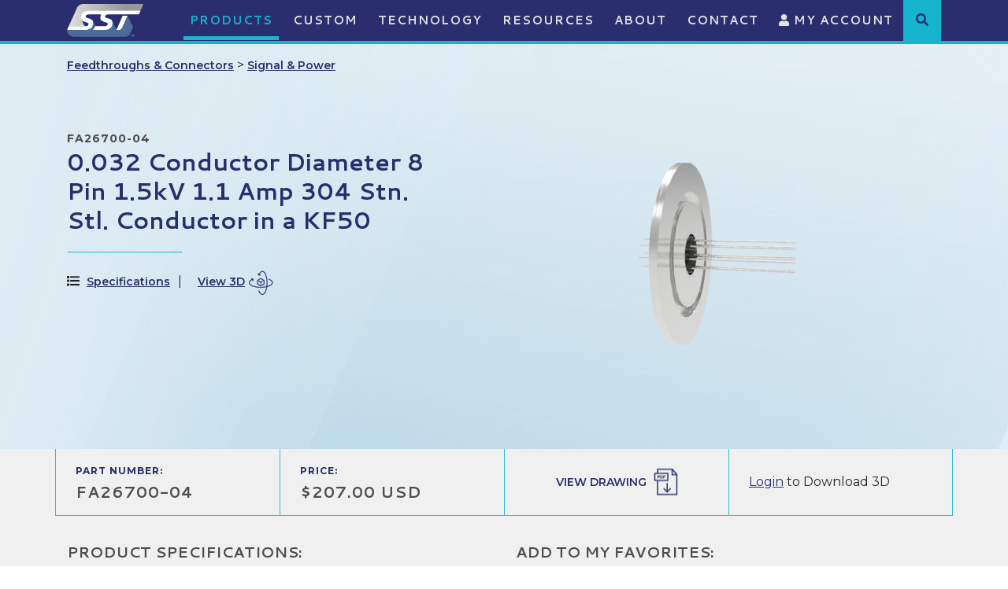

--- FILE ---
content_type: text/html;charset=UTF-8
request_url: https://www.solidsealing.com/products/280/0-032-Conductor-Diameter-8-Pin-1-5kV-1-1-Amp-304-Stn-Stl-Conductor-in-a-KF50/
body_size: 13909
content:


<!DOCTYPE html>
<html lang="en">
<head>
    <title>0.032 Conductor Diameter 8 Pin 1.5kV 1.1 Amp 304 Stn. Stl. Conductor in a KF50 - Solid Sealing Technology</title>
    <meta charset="utf-8" />
    <meta http-equiv="X-UA-Compatible" content="IE=edge" />
    <meta name="viewport" content="width=device-width, initial-scale=1" />
	<link rel="shortcut icon" href="https://www.solidsealing.com/icon.ico">
	<meta name="Description" content="Solid Sealing Technology hermetic Feedthroughs & Connectors: FA26700-04 - 0.032 Conductor Diameter 8 Pin 1.5kV 1.1 Amp 304 Stn. Stl. Conductor in a KF50" />
    <meta name="Keywords" content="0.032 Conductor Diameter 8 Pin 1.5kV 1.1 Amp 304 Stn. Stl. Conductor in a KF50" />
    <meta name="Author" content="Spiral Design Studio (www.spiraldesign.com)" />
	<meta name="revisit-after" content="30 days" />
	<meta name="revisit" content="30 days" />
	
	
	<meta property="og:title" content="0.032 Conductor Diameter 8 Pin 1.5kV 1.1 Amp 304 Stn. Stl. Conductor in a KF50" />
	<meta property="og:url" content="http://www.solidsealing.com/products/280/0-032-Conductor-Diameter-8-Pin-1-5kV-1-1-Amp-304-Stn-Stl-Conductor-in-a-KF50/" />
	<meta property="og:image" content="https://www.solidsealing.com/img/opengraph/image-240318112317438.jpg" />
	<meta property="og:site_name" content="Solid Sealing Technology" />
	<meta property="og:description" content="Solid Sealing Technology hermetic Feedthroughs & Connectors: FA26700-04 - 0.032 Conductor Diameter 8 Pin 1.5kV 1.1 Amp 304 Stn. Stl. Conductor in a KF50" />
	<meta property="og:type" content="Website"/>
	<meta name="twitter:card" content="summary" />
	<meta name="twitter:title" content="0.032 Conductor Diameter 8 Pin 1.5kV 1.1 Amp 304 Stn. Stl. Conductor in a KF50" />
	<meta name="twitter:description" content="Solid Sealing Technology hermetic Feedthroughs & Connectors: FA26700-04 - 0.032 Conductor Diameter 8 Pin 1.5kV 1.1 Amp 304 Stn. Stl. Conductor in a KF50" />
	<meta name="twitter:image" content="https://www.solidsealing.com/img/opengraph/image-240318112317438.jpg" />
	<meta itemprop="image" content="https://www.solidsealing.com/img/opengraph/image-240318112317438.jpg" />
		
	<link rel="shortcut icon" href="https://www.solidsealing.com/img/favicon/favicon.ico" type="image/x-icon">
	<link rel="icon" href="https://www.solidsealing.com/img/favicon/favicon.ico" type="image/x-icon">
	<link rel="apple-touch-icon" sizes="57x57" href="https://www.solidsealing.com/img/favicon/apple-icon-57x57.png">
	<link rel="apple-touch-icon" sizes="60x60" href="https://www.solidsealing.com/img/favicon/apple-icon-60x60.png">
	<link rel="apple-touch-icon" sizes="72x72" href="https://www.solidsealing.com/img/favicon/apple-icon-72x72.png">
	<link rel="apple-touch-icon" sizes="76x76" href="https://www.solidsealing.com/img/favicon/apple-icon-76x76.png">
	<link rel="apple-touch-icon" sizes="114x114" href="https://www.solidsealing.com/img/favicon/apple-icon-114x114.png">
	<link rel="apple-touch-icon" sizes="120x120" href="https://www.solidsealing.com/img/favicon/apple-icon-120x120.png">
	<link rel="apple-touch-icon" sizes="144x144" href="https://www.solidsealing.com/img/favicon/apple-icon-144x144.png">
	<link rel="apple-touch-icon" sizes="152x152" href="https://www.solidsealing.com/img/favicon/apple-icon-152x152.png">
	<link rel="apple-touch-icon" sizes="180x180" href="https://www.solidsealing.com/img/favicon/apple-icon-180x180.png">
	<link rel="icon" type="image/png" sizes="192x192"  href="https://www.solidsealing.com/img/favicon/android-icon-36x36.png">
	<link rel="icon" type="image/png" sizes="32x32" href="https://www.solidsealing.com/img/favicon/favicon-32x32.png">
	<link rel="icon" type="image/png" sizes="96x96" href="https://www.solidsealing.com/img/favicon/favicon-96x96.png">
	<link rel="icon" type="image/png" sizes="16x16" href="https://www.solidsealing.com/img/favicon/favicon-16x16.png">
	<link rel="manifest" href="https://www.solidsealing.com/img/favicon/manifest.json">
	<meta name="msapplication-TileColor" content="#ffffff">
	<meta name="msapplication-TileImage" content="https://www.solidsealing.com/img/favicon/ms-icon-70x70.png">
	<meta name="theme-color" content="#ffffff">
		
	<!-- Start cookieyes banner -->
	<script id="cookieyes" type="text/javascript" src="https://cdn-cookieyes.com/client_data/684e3f697326423b6619104d/script.js"></script>
	<!-- End cookieyes banner --> 

	
	<link href="https://www.solidsealing.com/css/bootstrap.min.css" rel="stylesheet">

	
	<script src="https://www.solidsealing.com/js/jquery.min.js"></script>
	<script src="https://www.solidsealing.com/js/bootstrap.min.js"></script>
	

	
	<link rel="stylesheet" href="https://www.solidsealing.com/js/owl-carousel/owl.carousel.min.css">
	<link rel="stylesheet" href="https://www.solidsealing.com/js/owl-carousel/owl.theme.default.min.css">
	<script src="https://www.solidsealing.com/js/owl-carousel/owl.carousel.min.js"></script>

	
	<link href="https://fonts.googleapis.com/css?family=Cantarell:400,700&display=swap" rel="stylesheet">
	<link href="https://fonts.googleapis.com/css?family=Montserrat:300,400,600,700&display=swap" rel="stylesheet"> 

	
	<link rel="stylesheet" href="https://use.fontawesome.com/releases/v5.8.2/css/all.css" integrity="sha384-oS3vJWv+0UjzBfQzYUhtDYW+Pj2yciDJxpsK1OYPAYjqT085Qq/1cq5FLXAZQ7Ay" crossorigin="anonymous">
	<link href="https://www.solidsealing.com/css/fontawesome-all.min.css" rel="stylesheet">
	<link href="https://www.solidsealing.com/css/component.css" rel="stylesheet">
	<link href="https://www.solidsealing.com/css/style.css" rel="stylesheet">
	<link href="https://cdn.spiraldesign.com/css/froala-front-end.css" rel="stylesheet">
	<link href="https://www.solidsealing.com/css/hovereffects.css" rel="stylesheet">
	<link href="https://www.solidsealing.com/css/jasny-bootstrap.css" rel="stylesheet">
	<link href="https://www.solidsealing.com/css/datepicker.css" rel="stylesheet">
	<link href="https://www.solidsealing.com/css/gridview.css" rel="stylesheet">
	<link href="https://www.solidsealing.com/css/responsive.css" rel="stylesheet">

	
	<link href="https://www.solidsealing.com/css/froala_style.min.css" rel="stylesheet" />

	
	<!-- Google tag (gtag.js) -->
<script async src="https://www.googletagmanager.com/gtag/js?id=G-NET2D903XJ"></script>
<script>
  window.dataLayer = window.dataLayer || [];
  function gtag(){dataLayer.push(arguments);}
  gtag('js', new Date());

  gtag('config', 'G-NET2D903XJ');
  gtag('config', 'UA-976175-1');
</script> 

</head>

<body>


<!-- Navigation -->
	
<div id="header">
	
	
	<header class="fixed-top">	
		<nav class="navbar navbar-expand-lg siteNav">

			<div class="container">
				
				<a class="navbar-brand" href="https://www.solidsealing.com/" ><img src="https://www.solidsealing.com/img/sst-plain.png" alt="Solid Sealing Technology Vacuum Feedthroughs, Hermetic Connectors, and Vacuum Accessories" border="0"></a>
		
				<div style="display: flex;">
					<button id="mobileSearchToggle" class="btn btn-link d-lg-none">
						<i class="fas fa-search"></i><span class="sr-only">Submit</span>
					</button><!-- Mobile slide-down search (hidden by default) -->
					
					<button class="navbar-toggler navbar-toggler-right" type="button" data-toggle="collapse" data-target="#navbarResponsive" aria-controls="navbarResponsive" aria-expanded="false" aria-label="Toggle navigation" id="navbarToggler">
						<i class="fas fa-bars"></i>
					</button>
				</div>
				<div class="collapse navbar-collapse position-relative" id="navbarResponsive">
					<ul class="navbar-nav ml-auto">
					
					
								<li class="nav-item dropdown  selected">
									<a class="nav-link" href="https://www.solidsealing.com/products/" id="navbarDropdown36" data-toggle="dropdown" aria-haspopup="true" aria-expanded="false">
										Products
									</a>
									
									
										
										<div class="dropdown-menu dropdown-menu-left dropdown-theme" aria-labelledby="navbarDropdown36">
											
											<a class="dropdown-item" href="https://www.solidsealing.com/products/">Products Overview</a>
											
											
												<a class="dropdown-item" href="https://www.solidsealing.com/products/feedthroughs/" title="Feedthroughs & Connectors">Feedthroughs & Connectors</a>
											
												<a class="dropdown-item" href="https://www.solidsealing.com/products/isolators/" title="Isolators">Isolators</a>
											
												<a class="dropdown-item" href="https://www.solidsealing.com/products/pinch-off-tubes/" title="Pinch-off Tubes">Pinch-off Tubes</a>
											
												<a class="dropdown-item" href="https://www.solidsealing.com/products/viewports/" title="Viewports">Viewports</a>
											
												<a class="dropdown-item" href="https://www.solidsealing.com/products/accessories/" title="Plugs & Accessories">Plugs & Accessories</a>
											
												<a class="dropdown-item" href="https://www.solidsealing.com/products/hardware/" title="Hardware">Hardware</a>
											

										</div>
										
									
								</li>
							
								<li class="nav-item ">
								  <a class="nav-link" href="https://www.solidsealing.com/custom/">Custom</a>
								</li>
							
								<li class="nav-item dropdown ">
									<a class="nav-link" href="https://www.solidsealing.com/technology/" id="navbarDropdown37" data-toggle="dropdown" aria-haspopup="true" aria-expanded="false">
										Technology
									</a>
									
									
										<div class="dropdown-menu dropdown-menu-left dropdown-theme" aria-labelledby="navbarDropdown37">
											
											<a class="dropdown-item" href="https://www.solidsealing.com/technology/">Technology Overview</a>
											
											
												<a class="dropdown-item" href="https://www.solidsealing.com/technology/creating-your-part/" >Creating Your Part</a>
											
												<a class="dropdown-item" href="https://www.solidsealing.com/technology/product-developments/" >Product Developments</a>
											
												<a class="dropdown-item" href="https://www.solidsealing.com/technology/manufacturing-processes/" >Manufacturing Processes</a>
											
												<a class="dropdown-item" href="https://www.solidsealing.com/technology/production-capabilities/" >Production Capabilities</a>
											
												<a class="dropdown-item" href="https://www.solidsealing.com/technology/connecting-to-a-feedthrough/" >Connecting to a Feedthrough</a>
											

										</div>
									
								</li>
							
								<li class="nav-item dropdown ">
									<a class="nav-link" href="https://www.solidsealing.com/resources/" id="navbarDropdown38" data-toggle="dropdown" aria-haspopup="true" aria-expanded="false">
										Resources
									</a>
									
									
										<div class="dropdown-menu dropdown-menu-left dropdown-theme" aria-labelledby="navbarDropdown38">
											
											<a class="dropdown-item" href="https://www.solidsealing.com/resources/">Technical Information</a>
											
											
												<a class="dropdown-item" href="https://www.solidsealing.com/resources/faqs/" >FAQs</a>
											
												<a class="dropdown-item" href="https://www.solidsealing.com/resources/quality/" >Quality</a>
											
												<a class="dropdown-item" href="https://www.solidsealing.com/resources/our-markets/" >Our Markets</a>
											

										</div>
									
								</li>
							
								<li class="nav-item dropdown ">
									<a class="nav-link" href="https://www.solidsealing.com/about/" id="navbarDropdown2" data-toggle="dropdown" aria-haspopup="true" aria-expanded="false">
										About
									</a>
									
									
										<div class="dropdown-menu dropdown-menu-left dropdown-theme" aria-labelledby="navbarDropdown2">
											
											<a class="dropdown-item" href="https://www.solidsealing.com/about/">About Overview</a>
											
											
												<a class="dropdown-item" href="https://www.solidsealing.com/careers/" >Careers</a>
											
												<a class="dropdown-item" href="https://www.solidsealing.com/news/" >News</a>
											
												<a class="dropdown-item" href="https://www.solidsealing.com/about/meet-the-team/" >Meet the Team</a>
											

										</div>
									
								</li>
							
								<li class="nav-item dropdown ">
									<a class="nav-link" href="https://www.solidsealing.com/contact/" id="navbarDropdown22" data-toggle="dropdown" aria-haspopup="true" aria-expanded="false">
										Contact
									</a>
									
									
										<div class="dropdown-menu dropdown-menu-left dropdown-theme" aria-labelledby="navbarDropdown22">
											
											<a class="dropdown-item" href="https://www.solidsealing.com/contact/">Contact Overview</a>
											
											
												<a class="dropdown-item" href="https://www.solidsealing.com/contact/distributors/" >Distributors</a>
											
												<a class="dropdown-item" href="https://login.solidsealing.com:7443/login.asp" target="_blank">Supplier Login</a>
											

										</div>
									
								</li>
							
						
						<li class="nav-item">
							<a href="https://www.solidsealing.com/secure" class="nav-link"><i class="fas fa-user"></i> My Account</a>
						</li>
					</ul>
					<div class="search-item">
						<div>
							<i class="fa fa-search" aria-hidden="true" role="button" aria-label="Product Search"></i>
							<form name="CFForm_1" id="CFForm_1" action="https://www.solidsealing.com/products/listings.cfm" method="" class="search-box">
								<div style="display: flex;">
									<input type="text" id="keyword" name="keyword" class="form-control" placeholder="Keyword or Part Number Search"/>
									<input type="submit" value="SEARCH"/>
								</div>
							</form>
						</div>
					</div>
				</div>

			</div>

		</nav>
		<div id="mobileSearch" class="mobile-search d-lg-none">
			<form action="https://www.solidsealing.com/products/listings.cfm" method="" class="d-flex">
				<input type="text" name="keyword" id="keyword" class="form-control me-2" placeholder="Keyword or Part Number Search" />
				<button type="submit" class="btn btn-primary"><i class="fas fa-search"></i><span class="sr-only">Submit</span></button>
				<button type="button" id="mobileSearchClose" class="btn btn-link ms-2"><i class="fas fa-times"></i></button>
			</form>
		</div>

	</header>
</div>

<script>
jQuery(function($) {
  if ($(window).width() > 992) {
    $('.navbar .dropdown').hover(function() {
      $(this).find('.dropdown-menu').first().stop(true, true).delay(50).slideDown();

    }, function() {
      $(this).find('.dropdown-menu').first().stop(true, true).delay(0).slideUp();

    });

    $('.navbar .dropdown > a').click(function() {
      location.href = this.href;
    });

  }
});
	
/* Desktop header search box */
$(document).ready(function () {
	
    $(".search-item").on("click", function (e) {
        e.stopPropagation();
        $(".search-box").toggle();
    });
    $(".search-box").on("click", function (e) {
        e.stopPropagation();   // prevents close when clicking inside,
                               // including the input field
    });
    $(document).on("click", function () {
        $(".search-box").hide();
    });
	
});

/* Mobile header search box */
$(function() {

    $("#mobileSearchToggle").on("click", function () {
        $("#mobileSearch").slideDown(200);
        $("#mobileSearchInput").focus();
    });

    $("#mobileSearchClose").on("click", function () {
        $("#mobileSearch").slideUp(200);
    });

});
$('#navbarToggler').on('click', function () {
    $(this).find('i').toggleClass('fa-bars fa-times');
});


</script>

<div class="main">

	<div class="pageMain">
		<div class="editor">
			<div class="prodDetail-header">
				<div class="prodDetail">
					<div class="container">
						<div class="row">
							<div class="col-12">
								
								
								
								
								

								<div style="padding: 1em 0;">
									<a href="https://www.solidsealing.com/products/listings.cfm?maincat=1" class="prod-link">Feedthroughs & Connectors</a> >
									<a href="https://www.solidsealing.com/products/listings.cfm?maincat=1&subCatID=1" class="prod-link">Signal & Power</a>
								</div>
							</div>
						</div>
						<div class="row">
							<div class="col-lg-6">
								<div class="detail">

									<div class="smTxt">FA26700-04</div>
									<h1>0.032 Conductor Diameter 8 Pin 1.5kV 1.1 Amp 304 Stn. Stl. Conductor in a KF50</h1>

									<div class="anchor-links">
										<div><i class="fas fa-list"></i> <a href="#specs" id="anchor-specs">Specifications</a></div>
										
										<div>
											<style>
											.viewer model-viewer {
												width: 100%;
												height: 450px;
												background-color: #eee;
											}
												.viewer .modal {
													background-color: #fff;
												}
												.viewer .modal-dialog {
													max-width: 980px;
												}
												.viewer .modal-content {
													border: none;
												}
											</style>
							
											<div class="viewer">							
												<!-- Button trigger modal -->
												<button type="button" class="open" data-toggle="modal" data-target="#exampleModalCenter">
												  View 3D<img src="https://www.solidsealing.com/img/icon-view.png" alt="">
												</button>

												<!-- Modal -->
												<div class="modal fade" id="exampleModalCenter" tabindex="-1" role="dialog" aria-labelledby="exampleModalCenterTitle" aria-hidden="true">
												  <div class="modal-dialog modal-dialog-centered" role="document">
													<div class="modal-content">
													  <div class="modal-header">
														
														<button type="button" class="close" data-dismiss="modal" aria-label="Close">
														  <i class="fas fa-times"></i> Return <span>to Product</span>
														</button>
													  </div>
													  <div class="modal-body">

														  <!-- Use it like any other HTML element -->
														  <model-viewer alt="Neil Armstrong's Spacesuit from the Smithsonian Digitization Programs Office and National Air and Space Museum" src="https://www.solidsealing.com/img/3dmodels/FA26700-04.glb" ar poster="https://www.solidsealing.com/img/3dmodels/" shadow-intensity="1" camera-controls touch-action="pan-y"></model-viewer>

													  </div>
													  <div class="modal-footer">
														  <div>
															  <span><strong>Zoom:</strong> Scroll or use PgUp/PgDn buttons </span>
															  <span><strong>Change Focus:</strong> Click/Tap on part </span>
															  <span><strong>Reset Focus:</strong> Click/Tap off part</span>
														  </div>
														  <div>
														  	<em>3D Models are approximations. Please contact SST for full product details.</em>
														  </div>
														
													  </div>
													</div>
												  </div>
												</div>
											</div>

											<!-- Import the component -->
											<script type="module" src="https://unpkg.com/@google/model-viewer/dist/model-viewer.min.js"></script>
											
										</div>
										
									</div>

									
									<div class="d-lg-none">
										
												<img src="https://www.solidsealing.com/img/products/FA26700-04.png" alt="0.032 Conductor Diameter 8 Pin 1.5kV 1.1 Amp 304 Stn. Stl. Conductor in a KF50" border="0" class="mx-auto d-block" style="float: none; max-width: 75%;">
											
										<div class="clearfix"></div>
									</div>



									

									
								</div>
							</div>
							<div class="col-lg-6 d-none d-lg-block">
								
									<img src="https://www.solidsealing.com/img/products/FA26700-04.png" alt="0.032 Conductor Diameter 8 Pin 1.5kV 1.1 Amp 304 Stn. Stl. Conductor in a KF50" border="0">
								
							</div>
						</div>
					</div>
				</div>
			</div>

			<div class="prodDetail-body">
				<div class="container">

					
					
					<div class="prodinfoGrid row">
						<div class="col-lg-3 col-md-6 col-6 h-100 d-table item"><div class="d-table-cell align-middle"><span class="label">PART NUMBER:</span><div class="lgTxt">FA26700-04</div></div></div>
						<div class="col-lg-3 col-md-6 col-6 h-100 d-table item"><div class="d-table-cell align-middle"><span class="label">PRICE:</span><div class="lgTxt">$207.00 USD</div></div></div>
						<div class="col-lg-3 h-100 d-table item text-center"><div class="d-table-cell align-middle"><a href="https://www.solidsealing.com/img/documents/FA26700SL.pdf" class="prod-link icon pdf" target="_blank" title="View Drawing">View Drawing</a></div></div>
						<div class="col-lg-3 h-100 d-table item">
							<div class="d-table-cell align-middle">
								
										<a href="https://www.solidsealing.com/secure/">Login</a> to Download 3D
									
							</div>
						</div>
					</div>

					<div class="row">

						<div class="col-lg-6 pb-5">

							<div class="section-heading" id="specs">Product Specifications:</div>

							
							<table class="table table-striped specsList">
								<tbody>
									
									<tr>
										<td>Number of Conductors</td>
										<td>8</td>
									</tr>
									<tr>
										<td>Style</td>
										<td>Power</td>
									</tr>
									<tr>
										<td>Voltage</td>
										<td>
											1,500 Volts
											
										</td>
									</tr>
									<tr>
										<td>Current</td>
										<td>
											1.1 Amps
											
										</td>
									</tr>
									<tr>
										<td>Mount Style</td>
										<td>KF50</td>
									</tr>
									<tr>
										<td>Conductor Diameter</td>
										<td>0.032 Inches</td>
									</tr>
									<tr>
										<td>Conductor Material</td>
										<td>300 Series Stn. Stl.</td>
									</tr>
									<tr>
										<td>Temperature Range</td>
										<td>-25 to 205 °C</td>
									</tr>
									<tr>
										<td>Pressure Maximum</td>
										<td>0 psig</td>
									</tr>
									<tr>
										<td>Plug</td>
										<td>Other</td>
									</tr>
									

								</tbody>
							</table>

							<div class="">
								<div class="row">
									<div class="col-xl-6">
										<p style="font-size: 13px; line-height: 1.25em; margin-bottom: 15px;"><em>All SST parts are customizable! We regularly make modifications to our catalog parts and offer totally custom feedthroughs and hermetic connectors. If your project requires changes from what you see listed in these product specifications, please reach out to us using the contact form on this page.</em></p>
									</div>
									
									<div class="col-xl-6">
										<a href="https://www.solidsealing.com/img/documents/SST_General_Product_Specifications-406829.pdf" class="prodResource mb-3" target="_blank" title="Download SST General Product Specifications">
											<i class="fas fa-file-pdf"></i>
											<span>SST General Product Specifications</span>
										</a>
									</div>
									
								</div>
							</div>

							
							
							
						</div>
						<div class="col-lg-6">
							
							

								<div class="section-heading mb-4">Add to My Favorites:</div>

								<div class="mb-4" style="background-color: #e4e4e4; padding: .75em 1em; border: 1px solid #d9d9d9;">

								
										<a href="https://www.solidsealing.com/secure/">Login</a> to create and save product lists.
									

								</div>

							<h2>Get in touch to place an order</h2>

							<p style="font-size: 13px; line-height: 19px;">Complete the inquiry form to request more information and discuss your application with one of our representatives. As always, be sure to ask about volume discounts. SST reserves the right to modify pricing at any time. </p>

							
							

							
							
							

			<form id="classesForm" action="#requestSubmitted" method="post" class="form-horizontal">
				<style>
					.error {border: 1px solid red;}
					.errorbox p {color: red;}
				</style>
				
				<input type="hidden" name="formSubmit" value="5">

				
				<input name="csrftoken" type="hidden" value="FD9F01E73DB92B52BCB23CEBA4FAC56FB5D741E3">

				

				<div class="form-group row">
					<div class="col-sm-12">
						<label for="name" class="sr-only" aria-label="name">Name</label>
						<input type="text" name="name" id="name" value="" class="form-control " placeholder="Name *">
					</div>
				</div>
				<div class="form-group row">
					<div class="col-sm-12">
						<label for="company" class="sr-only" aria-label="name">Company</label>
						<input type="text" name="company" id="company" value="" class="form-control " placeholder="Company *">
					</div>
				</div>
				<div class="form-group row">
					<div class="col-sm-12">
						<label for="email" class="sr-only" aria-label="email">Email</label>
						<input type="email" name="email" id="email" value="" class="form-control " placeholder="Email *">
						
					</div>
				</div>

				<div class="form-group row">
					<div class="col-sm-12">
						<label for="phone" class="sr-only" aria-label="phone">Phone</label>
						<input type="text" name="phone" id="phone" value="" class="form-control " placeholder="Phone *" >
					</div>
				</div>
				
				<div class="form-group row">
					<div class="col-sm-12">
						<label for="country" class="sr-only" aria-label="country">Country</label>
						
						<select id="country" name="country" class="form-control ">
										
							<option value="" disabled="" selected="">Select Country*</option>
							<option value="United_States">United States</option>
							<option value="Afghanistan">Afghanistan</option>
							<option value="Albania">Albania</option>
							<option value="Algeria">Algeria</option>
							<option value="Andorra">Andorra</option>
							<option value="Angola">Angola</option>
							<option value="Antigua_&amp;_Deps">Antigua &amp; Deps</option>
							<option value="Argentina">Argentina</option>
							<option value="Armenia">Armenia</option>
							<option value="Australia">Australia</option>
							<option value="Austria">Austria</option>
							<option value="Azerbaijan">Azerbaijan</option>
							<option value="Bahamas">Bahamas</option>
							<option value="Bahrain">Bahrain</option>
							<option value="Bangladesh">Bangladesh</option>
							<option value="Barbados">Barbados</option>
							<option value="Belarus">Belarus</option>
							<option value="Belgium">Belgium</option>
							<option value="Belize">Belize</option>
							<option value="Benin">Benin</option>
							<option value="Bhutan">Bhutan</option>
							<option value="Bolivia">Bolivia</option>
							<option value="Bosnia_Herzegovina">Bosnia Herzegovina</option>
							<option value="Botswana">Botswana</option>
							<option value="Brazil">Brazil</option>
							<option value="Brunei">Brunei</option>
							<option value="Bulgaria">Bulgaria</option>
							<option value="Burkina">Burkina</option>
							<option value="Burundi">Burundi</option>
							<option value="Cambodia">Cambodia</option>
							<option value="Cameroon">Cameroon</option>
							<option value="Canada">Canada</option>
							<option value="Cape_Verde">Cape Verde</option>
							<option value="Central_African_Rep">Central African Rep</option>
							<option value="Chad">Chad</option>
							<option value="Chile">Chile</option>
							<option value="China">China</option>
							<option value="Colombia">Colombia</option>
							<option value="Comoros">Comoros</option>
							<option value="Congo">Congo</option>
							<option value="Congo_{Democratic_Rep}">Congo {Democratic Rep}</option>
							<option value="Costa_Rica">Costa Rica</option>
							<option value="Croatia">Croatia</option>
							<option value="Cuba">Cuba</option>
							<option value="Cyprus">Cyprus</option>
							<option value="Czech_Republic">Czech Republic</option>
							<option value="Denmark">Denmark</option>
							<option value="Djibouti">Djibouti</option>
							<option value="Dominica">Dominica</option>
							<option value="Dominican_Republic">Dominican Republic</option>
							<option value="East_Timor">East Timor</option>
							<option value="Ecuador">Ecuador</option>
							<option value="Egypt">Egypt</option>
							<option value="El_Salvador">El Salvador</option>
							<option value="Equatorial_Guinea">Equatorial Guinea</option>
							<option value="Eritrea">Eritrea</option>
							<option value="Estonia">Estonia</option>
							<option value="Ethiopia">Ethiopia</option>
							<option value="Fiji">Fiji</option>
							<option value="Finland">Finland</option>
							<option value="France">France</option>
							<option value="Gabon">Gabon</option>
							<option value="Gambia">Gambia</option>
							<option value="Georgia">Georgia</option>
							<option value="Germany">Germany</option>
							<option value="Ghana">Ghana</option>
							<option value="Greece">Greece</option>
							<option value="Grenada">Grenada</option>
							<option value="Guatemala">Guatemala</option>
							<option value="Guinea">Guinea</option>
							<option value="Guinea-Bissau">Guinea-Bissau</option>
							<option value="Guyana">Guyana</option>
							<option value="Haiti">Haiti</option>
							<option value="Honduras">Honduras</option>
							<option value="Hungary">Hungary</option>
							<option value="Iceland">Iceland</option>
							<option value="India">India</option>
							<option value="Indonesia">Indonesia</option>
							<option value="Iran">Iran</option>
							<option value="Iraq">Iraq</option>
							<option value="Ireland_{Republic}">Ireland {Republic}</option>
							<option value="Israel">Israel</option>
							<option value="Italy">Italy</option>
							<option value="Ivory_Coast">Ivory Coast</option>
							<option value="Jamaica">Jamaica</option>
							<option value="Japan">Japan</option>
							<option value="Jordan">Jordan</option>
							<option value="Kazakhstan">Kazakhstan</option>
							<option value="Kenya">Kenya</option>
							<option value="Kiribati">Kiribati</option>
							<option value="Korea_North">Korea North</option>
							<option value="Korea_South">Korea South</option>
							<option value="Kosovo">Kosovo</option>
							<option value="Kuwait">Kuwait</option>
							<option value="Kyrgyzstan">Kyrgyzstan</option>
							<option value="Laos">Laos</option>
							<option value="Latvia">Latvia</option>
							<option value="Lebanon">Lebanon</option>
							<option value="Lesotho">Lesotho</option>
							<option value="Liberia">Liberia</option>
							<option value="Libya">Libya</option>
							<option value="Liechtenstein">Liechtenstein</option>
							<option value="Lithuania">Lithuania</option>
							<option value="Luxembourg">Luxembourg</option>
							<option value="Macedonia">Macedonia</option>
							<option value="Madagascar">Madagascar</option>
							<option value="Malawi">Malawi</option>
							<option value="Malaysia">Malaysia</option>
							<option value="Maldives">Maldives</option>
							<option value="Mali">Mali</option>
							<option value="Malta">Malta</option>
							<option value="Marshall_Islands">Marshall Islands</option>
							<option value="Mauritania">Mauritania</option>
							<option value="Mauritius">Mauritius</option>
							<option value="Mexico">Mexico</option>
							<option value="Micronesia">Micronesia</option>
							<option value="Moldova">Moldova</option>
							<option value="Monaco">Monaco</option>
							<option value="Mongolia">Mongolia</option>
							<option value="Montenegro">Montenegro</option>
							<option value="Morocco">Morocco</option>
							<option value="Mozambique">Mozambique</option>
							<option value="Myanmar,_{Burma}">Myanmar, {Burma}</option>
							<option value="Namibia">Namibia</option>
							<option value="Nauru">Nauru</option>
							<option value="Nepal">Nepal</option>
							<option value="Netherlands">Netherlands</option>
							<option value="New_Zealand">New Zealand</option>
							<option value="Nicaragua">Nicaragua</option>
							<option value="Niger">Niger</option>
							<option value="Nigeria">Nigeria</option>
							<option value="Norway">Norway</option>
							<option value="Oman">Oman</option>
							<option value="Pakistan">Pakistan</option>
							<option value="Palau">Palau</option>
							<option value="Panama">Panama</option>
							<option value="Papua_New_Guinea">Papua New Guinea</option>
							<option value="Paraguay">Paraguay</option>
							<option value="Peru">Peru</option>
							<option value="Philippines">Philippines</option>
							<option value="Poland">Poland</option>
							<option value="Portugal">Portugal</option>
							<option value="Qatar">Qatar</option>
							<option value="Romania">Romania</option>
							<option value="Russian_Federation">Russian Federation</option>
							<option value="Rwanda">Rwanda</option>
							<option value="St_Kitts_&amp;_Nevis">St Kitts &amp; Nevis</option>
							<option value="St_Lucia">St Lucia</option>
							<option value="Saint_Vincent_&amp;_the_Grenadines">Saint Vincent &amp; the Grenadines</option>
							<option value="Samoa">Samoa</option>
							<option value="San_Marino">San Marino</option>
							<option value="Sao_Tome_&amp;_Principe">Sao Tome &amp; Principe</option>
							<option value="Saudi_Arabia">Saudi Arabia</option>
							<option value="Senegal">Senegal</option>
							<option value="Serbia">Serbia</option>
							<option value="Seychelles">Seychelles</option>
							<option value="Sierra_Leone">Sierra Leone</option>
							<option value="Singapore">Singapore</option>
							<option value="Slovakia">Slovakia</option>
							<option value="Slovenia">Slovenia</option>
							<option value="Solomon_Islands">Solomon Islands</option>
							<option value="Somalia">Somalia</option>
							<option value="South_Africa">South Africa</option>
							<option value="South_Sudan">South Sudan</option>
							<option value="Spain">Spain</option>
							<option value="Sri_Lanka">Sri Lanka</option>
							<option value="Sudan">Sudan</option>
							<option value="Suriname">Suriname</option>
							<option value="Swaziland">Swaziland</option>
							<option value="Sweden">Sweden</option>
							<option value="Switzerland">Switzerland</option>
							<option value="Syria">Syria</option>
							<option value="Taiwan">Taiwan</option>
							<option value="Tajikistan">Tajikistan</option>
							<option value="Tanzania">Tanzania</option>
							<option value="Thailand">Thailand</option>
							<option value="Togo">Togo</option>
							<option value="Tonga">Tonga</option>
							<option value="Trinidad_&amp;_Tobago">Trinidad &amp; Tobago</option>
							<option value="Tunisia">Tunisia</option>
							<option value="Turkey">Turkey</option>
							<option value="Turkmenistan">Turkmenistan</option>
							<option value="Tuvalu">Tuvalu</option>
							<option value="Uganda">Uganda</option>
							<option value="Ukraine">Ukraine</option>
							<option value="United_Arab_Emirates">United Arab Emirates</option>
							<option value="United_Kingdom">United Kingdom</option>
							<option value="Uruguay">Uruguay</option>
							<option value="Uzbekistan">Uzbekistan</option>
							<option value="Vanuatu">Vanuatu</option>
							<option value="Vatican_City">Vatican City</option>
							<option value="Venezuela">Venezuela</option>
							<option value="Vietnam">Vietnam</option>
							<option value="Yemen">Yemen</option>
							<option value="Zambia">Zambia</option>
							<option value="Zimbabwe">Zimbabwe</option>
						</select>
					</div>
				</div>
				
				<div class="form-group row">
					<div class="col-sm-12">
						
						
						<div id="elements">
										
							<select id="state" name="state" class="form-control" style="display: none;">
								<option value="" disabled="" selected="" hidden="">Select State*</option>

								<option value="Alaska">Alaska</option>

								<option value="Alabama">Alabama</option>

								<option value="Arkansas">Arkansas</option>

								<option value="American_Samoa">American Samoa</option>

								<option value="Arizona">Arizona</option>

								<option value="California">California</option>

								<option value="Colorado">Colorado</option>

								<option value="Connecticut">Connecticut</option>

								<option value="District_of_Columbia">District of Columbia</option>

								<option value="Delaware">Delaware</option>

								<option value="Florida">Florida</option>

								<option value="Georgia">Georgia</option>

								<option value="Guam">Guam</option>

								<option value="Hawaii">Hawaii</option>

								<option value="Iowa">Iowa</option>

								<option value="Idaho">Idaho</option>

								<option value="Illinois">Illinois</option>

								<option value="Indiana">Indiana</option>

								<option value="Kansas">Kansas</option>

								<option value="Kentucky">Kentucky</option>

								<option value="Louisiana">Louisiana</option>

								<option value="Massachusetts">Massachusetts</option>

								<option value="Maryland">Maryland</option>

								<option value="Maine">Maine</option>

								<option value="Michigan">Michigan</option>

								<option value="Minnesota">Minnesota</option>

								<option value="Missouri">Missouri</option>

								<option value="Mississippi">Mississippi</option>

								<option value="Montana">Montana</option>

								<option value="North_Carolina">North Carolina</option>

								<option value="North_Dakota">North Dakota</option>

								<option value="Nebraska">Nebraska</option>

								<option value="New_Hampshire">New Hampshire</option>

								<option value="New_Jersey">New Jersey</option>

								<option value="New_Mexico">New Mexico</option>

								<option value="Nevada">Nevada</option>

								<option value="New_York">New York</option>

								<option value="Ohio">Ohio</option>

								<option value="Oklahoma">Oklahoma</option>

								<option value="Oregon">Oregon</option>

								<option value="Pennsylvania">Pennsylvania</option>

								<option value="Puerto_Rico">Puerto Rico</option>

								<option value="Rhode_Island">Rhode Island</option>

								<option value="South_Carolina">South Carolina</option>

								<option value="South_Dakota">South Dakota</option>

								<option value="Tennessee">Tennessee</option>

								<option value="Texas">Texas</option>

								<option value="Northern_Mariana_Islands">Northern Mariana Islands</option>

								<option value="Utah">Utah</option>

								<option value="Virginia">Virginia</option>

								<option value="Virgin_Islands">Virgin Islands</option>

								<option value="Vermont">Vermont</option>

								<option value="Washington">Washington</option>

								<option value="Wisconsin">Wisconsin</option>

								<option value="West_Virginia">West Virginia</option>

								<option value="Wyoming">Wyoming</option>

							</select>


						</div>
					</div>
				</div>

				<div class="form-group row">
					<div class="col-sm-12">
						<label for="product" class="sr-only" aria-label="product">Part #</label>
						<input type="text" name="" value="" id="product" class="form-control " placeholder="Part # - FA26700-04: 0.032 Conductor Diameter 8 Pin 1.5kV 1.1 Amp 304 Stn. Stl. Conductor in a KF50" disabled >
						<input type="hidden" name="product" value="FA26700-04: 0.032 Conductor Diameter 8 Pin 1.5kV 1.1 Amp 304 Stn. Stl. Conductor in a KF50">
					</div>
				</div>

				<div class="form-group row">
					<div class="col-sm-12">
						<label for="details" class="sr-only" aria-label="details">Project Details</label>
						<textarea name="details" id="details" placeholder="Additional Information/Quote Request *" class="form-control " rows="4"></textarea>
					</div>
				</div>
				
				<div class="form-group row">
					<div class="col-sm-8">
						
						
						
						<div class="form-group" style="margin-bottom:0px;">
							<div style="margin:0 0 0 0;" id="re"></div>
								
							<br>
						</div>

						<script type="text/javascript">
						var onloadCallback = function() {
							grecaptcha.render('re', {
								'sitekey' : '6Lcjq40UAAAAAAISluRKpDWE7eKRygYEuGXZW7Fy',
								'theme' : 'light'
							});
						}
						</script>
						<script src="https://www.recaptcha.net/recaptcha/api.js?onload=onloadCallback&render=explicit" async defer></script>
						
					</div>
					<div class="col-sm-4 p-0">
						<div class="buttonwrap">
							<button type="submit" name="" class="btn-angle style1"><span>Submit</span></button>
						</div>					
					</div>
				</div>

			</form>

	

<!-- WV 2/20/25: Script for show/hide of State dropdown if "United States" is selected --->
<script>
	const selectElement = document.getElementById('country');
	const elementsContainer = document.getElementById('elements');
	const state = document.getElementById('state');
	selectElement.addEventListener('change', function() {
	  if (this.value === 'United_States') {
		state.style.display = 'block';
		state.required = 'yes';
	  } else {
		state.style.display = 'none';
		state.required = '';
	  }
	});
</script>


							
							

						</div>
					</div>
				</div>
			</div>

			<div class="prodDetail-access">
				<div class="container-fluid">

					<div class="row">

						<div class="col-sm-12">
							
							
							

							
						</div>
					</div>
				</div>
			</div>

			<div class="prodDetail-browse">
				<div class="container-fluid">

					<div class="row">

						<div class="col-sm-12">

							
							
							<div class="section-heading text-center">Browse by Category</div>
							<div class="category-slide">
								<div class="owl-carousel" id="category-slide">
									
									
									
									<div class="item">
										<a href="https://www.solidsealing.com/products/listings.cfm?maincat=1" class="category-slide-image" title="Feedthroughs & Connectors" style="background-image: url(https://www.solidsealing.com/img/products/image-24031811067853.jpg);"></a>
										<div class="tab">Feedthroughs & Connectors</div>
									</div>
									
									
									
									<div class="item">
										<a href="https://www.solidsealing.com/products/listings.cfm?maincat=2" class="category-slide-image" title="Isolators" style="background-image: url(https://www.solidsealing.com/img/products/image-240318110633571.jpg);"></a>
										<div class="tab">Isolators</div>
									</div>
									
									
									
									<div class="item">
										<a href="https://www.solidsealing.com/products/listings.cfm?maincat=3" class="category-slide-image" title="Pinch-off Tubes" style="background-image: url(https://www.solidsealing.com/img/products/image-240410022548601.jpg);"></a>
										<div class="tab">Pinch-off Tubes</div>
									</div>
									
									
									
									<div class="item">
										<a href="https://www.solidsealing.com/products/listings.cfm?maincat=8" class="category-slide-image" title="Viewports" style="background-image: url(https://www.solidsealing.com/img/products/image-240318110652572.jpg);"></a>
										<div class="tab">Viewports</div>
									</div>
									
									
									
									<div class="item">
										<a href="https://www.solidsealing.com/products/listings.cfm?maincat=5" class="category-slide-image" title="Plugs & Accessories" style="background-image: url(https://www.solidsealing.com/img/products/image-24031811071384.jpg);"></a>
										<div class="tab">Plugs & Accessories</div>
									</div>
									
									
									
									<div class="item">
										<a href="https://www.solidsealing.com/products/listings.cfm?maincat=13" class="category-slide-image" title="Hardware" style="background-image: url(https://www.solidsealing.com/img/products/image-250828115727722.png);"></a>
										<div class="tab">Hardware</div>
									</div>
									
								</div>

								<script>
								$(function() {
									$('#category-slide').owlCarousel({
									margin: 30,
									loop: false,
									dots: false,
									nav: true,
									navText:["<div class='nav-btn prev-slide'></div>","<div class='nav-btn next-slide'></div>"],

									responsive:{
										0:{
											items:1,
											stagePadding: 80,
										},
										767:{
											items:3,
											stagePadding: 85,
											margin: 20
										},
										1000:{
											items:3,
											stagePadding: 120,
											margin: 20
										},
										1400:{
											items:3,
											stagePadding: 150
										},
										1800:{
											items:4,
											stagePadding: 150
										}
									}

									});
								});
								</script>

								
							</div>
						</div>
					</div>
				</div>
			</div>

		</div>
	</div>
</div>




<script type="text/javascript">
$(document).ready(function(){
	//$('a[href^="#"]').on('click',function (e) {
    $('a[id^="anchor-"]').on('click',function (e) {
        e.preventDefault();

        var target = this.hash;
        var $target = $(target);
        var scroll;

        if($(window).scrollTop()==0){
            scroll =  ($target.offset().top) - 70
        }else{
            scroll =  ($target.offset().top) - 70
        }
        $('html, body').stop().animate({
            'scrollTop': scroll
        }, 900, 'swing', function () {
            //window.location.hash = target;
        });
    });
});
</script>
												


<footer>
	<div class="container">
		
		<div class="footer-frame mt-5 pb-2">
			<div class="logo-bar">
				<div class="item">
					<img src="https://www.solidsealing.com/img/sst-logo-alt.png" alt="Solid Sealing Technology Vacuum Feedthroughs, Hermetic Connectors, and Vacuum Accessories" border="0">
				</div>
				<div class="item middle">
					<img src="https://www.solidsealing.com/img/heico-logo.png" alt="HEICO | A Heico Company" border="0">
				</div>
				<div class="item last">
					<img src="https://www.solidsealing.com/img/affiliations.png" alt="ISO9001 Certified Company | ITAR" border="0">
				</div>
			</div>
			
			<div class="copyright">
				<div class="row">
					<div class="col-lg-8">
						<div class="col-sm-12 mb-5">
							<p>Solid Sealing Technology&reg; designs and manufactures essential electrical components for today&rsquo;s high-tech world. Our innovative material-joining technologies bond ceramics and glass to metal to create hermetic feedthroughs and connectors tailored for use in vacuum environments. Experts in design, SST offers a vast catalog of standard high-performance sealing solutions that improve reliability in demanding engineering settings. And for customers with unique challenges, SST&rsquo;s skilled engineering group creates fully customized parts from the ground up.</p><p>SST products and services include: vacuum feedthroughs, hermetic connectors, ceramic-to-metal sealing, metalizing and brazing of ceramics, glass-ceramic sealing, and custom feedthrough design.</p>
						</div>
						<div class="col-lg-12">
							<p style="font-size: 13px;">&copy; Solid Sealing Technology 2026. All rights reserved. <a href="https://www.solidsealing.com/privacy-policy/">Privacy Policy</a> | Website by <a href="http://www.spiraldesign.com" target="_blank" name="Website Design , Albany, NY">Spiral Design</a></p>
						</div>
					</div>
					<div class="col-lg-4">
						<div class="footer-contact-panel">
							<ul class="contact-list">
								<li><i class="fas fa-phone"></i> <a href="tel:+1 518-874-3600">+1 518-874-3600</a></li>
								<li><i class="fas fa-fax"></i> +1 518-874-3610</li>
							</ul>

							<div class="social">
								
								
								
								<ul class="social">
									
									<li class="link" style="display:inline-block; text-decoration:none;"><a href="https://www.linkedin.com/company/solid-sealing-technology/" target="_blank" title="LinkedIn"><i class="fab fa-linkedin-in"></i></a></li>
									
									<li class="link" style="display:inline-block; text-decoration:none;"><a href="https://www.youtube.com/channel/UCb60zguhFIptUPRagL0dqBw" target="_blank" title="YouTube"><i class="fab fa-youtube"></i></a></li>
									
								</ul>

							</div>

							<div class="contact-address">
								<div style="text-transform: uppercase;"><strong>Solid Sealing Technology</strong></div>
								44 Dalliba Ave<br>
								Watervliet, NY 12189
							</div>

							<br>
							<a href="https://www.solidsealing.com/careers/" class="contact-link">Work for Us!</a>
						</div>
					</div>
				</div>
			</div>
			
		</div>	
	</div>

</footer>

<!-- END: Main Content HTML -->
<!-- Sticky Nav Bar -->
<script src="https://www.solidsealing.com/js/classie.js"></script>
<script src="https://www.solidsealing.com/js/jasny-bootstrap.min.js"></script>
<script src="https://www.solidsealing.com/js/datepicker.js"></script>




			
</body>
</html>


--- FILE ---
content_type: text/css
request_url: https://www.solidsealing.com/css/component.css
body_size: 963
content:
.cbp-af-header {
    left: 0;
    top: 0;
    width: 100%;
    z-index: 200;
}

.cbp-af-header .cbp-af-inner {
	width: 90%;
	max-width: 69em;
	margin: 0 auto;
	padding: 0 1.875em;
}

/*.cbp-af-header h1,
.cbp-af-header nav {
	display: inline-block;
	position: relative;
}*/

 /* We just have one-lined elements, so we'll center the elements with the line-height set to the height of the header */
/*.cbp-af-header h1,
.cbp-af-header nav a {
	line-height: 230px;
}

.cbp-af-header h1 {
	text-transform: uppercase;
	color: #333;
	letter-spacing: 4px;
	font-size: 4em;
	margin: 0;
	float: left;
}

.cbp-af-header nav {
	float: right;
}

.cbp-af-header nav a {
	color: #aaa;
	font-weight: 700;
	margin: 0 0 0 20px;
	font-size: 1.4em;
}

.cbp-af-header nav a:hover {
	xcolor: #333;
}*/

/* Transitions and class for reduced height */
/*.cbp-af-header h1,
.cbp-af-header nav a {
	-webkit-transition: all 0.3s;
	-moz-transition: all 0.3s;
	transition: all 0.3s;
}*/

.cbp-af-header.cbp-af-header-shrink {
	position: fixed !important;
	top: 0;
	background:	none repeat scroll 0 0 rgba(255, 255, 255, 1.0);
	-webkit-box-shadow: 0px 4px 5px 0px rgba(0,0,0,0.4);
	-moz-box-shadow: 0px 4px 5px 0px rgba(0,0,0,0.4);
	box-shadow: 0px 4px 5px 0px rgba(0,0,0,0.4);
}

/*.cbp-af-header.cbp-af-header-shrink {
	height: 90px;
}*/

.cbp-af-header.cbp-af-header-shrink .nav {
	margin-top: 12px;	
}

.cbp-af-header.cbp-af-header-shrink img {
	max-width: 60%;	
}

/*.cbp-af-header.cbp-af-header-shrink h1,
.cbp-af-header.cbp-af-header-shrink nav a {
	line-height: 90px;
}

.cbp-af-header.cbp-af-header-shrink h1 {
	font-size: 2em;
}*/

/* Example Media Queries */
/*@media screen and (max-width: 55em) {
	
	.cbp-af-header .cbp-af-inner {
		width: 100%;
	}

	.cbp-af-header h1,
	.cbp-af-header nav {
		display: block;
		margin: 0 auto;
		text-align: center;
		float: none;
	}

	.cbp-af-header h1,
	.cbp-af-header nav a {
		line-height: 115px;
	}

	.cbp-af-header nav a {
		margin: 0 10px;
	}

	.cbp-af-header.cbp-af-header-shrink h1,
	.cbp-af-header.cbp-af-header-shrink nav a {
		line-height: 45px;
	}

	.cbp-af-header.cbp-af-header-shrink h1 {
		font-size: 2em;
	}

	.cbp-af-header.cbp-af-header-shrink nav a {
		font-size: 1em;
	}
}*/

@media screen and (max-width: 32.25em) {
/*	.cbp-af-header nav a {
		font-size: 1em;
	}*/
}

@media screen and (max-width: 24em) {
/*	.cbp-af-header nav a,
	.cbp-af-header.cbp-af-header-shrink nav a {
		line-height: 1;
	}*/
}


--- FILE ---
content_type: text/css
request_url: https://www.solidsealing.com/css/gridview.css
body_size: 956
content:
.gridview .item {
	background: none;
}
.gridview .item:hover {
	background: none;
}
.item-wrapper {
	background-color: #f7f7f7;
	height: 364px;
}
.list-group-item .item-wrapper {
	xbackground: none;
	height: auto;
}
.gridview .item-wrapper:hover {
	background-color: #e7f7fa;
}
.gridview .item h3, .gridview .item h3 a {
	font-size: 16px;
	padding: 0px;
}
.gridview .item h3:after {
	display: none;
}
.gridview .item .price .listPrice {
	font-size: 14px;
	padding: 11px 5px;
}
.gridview .btn-angle {
	font-size: 14px;
	line-height: 26px;
	height: 45px;
	padding: 8px 16px 8px 6px;
}
.gridview .btn-angle::before {
	height: 45px;
}
.gridview .btn-angle span::after {
	display: none;
}
.gridview .image {
	xbackground-color: #e7f7fa;
}
.desc {
	display: grid;
	xheight: 275px;
	padding: 10px 15px;
}
.gridview .price {
	position: absolute;
	bottom: 15px;
}

 .section-sort {
	/*background: #fff;*/
	/*margin-bottom: 1em;*/
 }
 .section-sort .tiles-swap {
	float: right;
	display: flex;
	align-items: center;
	font-size: 14px;
 }
 .section-sort a {
	display: block;
	border: 1px solid #ccc;
	background: #f0f0f0;
	color: #282e6c;
	text-align: center;
	margin: 0 5px;
 }
.section-sort a.selected,
.section-sort a:hover,
.section-sort a:active {
	background: #17b4ce;
	color: #fff;
 }

.view-group {
    display: -ms-flexbox;
    display: flex;
    -ms-flex-direction: row;
    flex-direction: row;
    padding-left: 0;
    margin-bottom: 0;
}

.grid-group-item {
	background-color: none;
}
.item.list-group-item
{
	xbackground-color: #f7f7f7;
    float: none;
    width: 100%;
    margin-bottom: 10px;
    -ms-flex: 0 0 100%;
    flex: 0 0 100%;
    max-width: 100%;
    border: 0;
}
.item.list-group-item .img-event {
    float: left;
    width: 30%;
}

.item.list-group-item .list-group-image
{
    margin-right: 10px;
}
.item.list-group-item .thumbnail
{
    margin-bottom: 0px;
    display: inline-block;
}
.item.list-group-item .caption
{
    float: left;
    width: 70%;
    margin: 0;
}

.item.list-group-item:before, .item.list-group-item:after
{
    display: table;
    content: " ";
}

.item.list-group-item:after
{
    clear: both;
}
.item.list-group-item .image
{
    float: right;
	max-width: 244px;
}
.item.list-group-item .desc {
	padding: 1.5em;
}